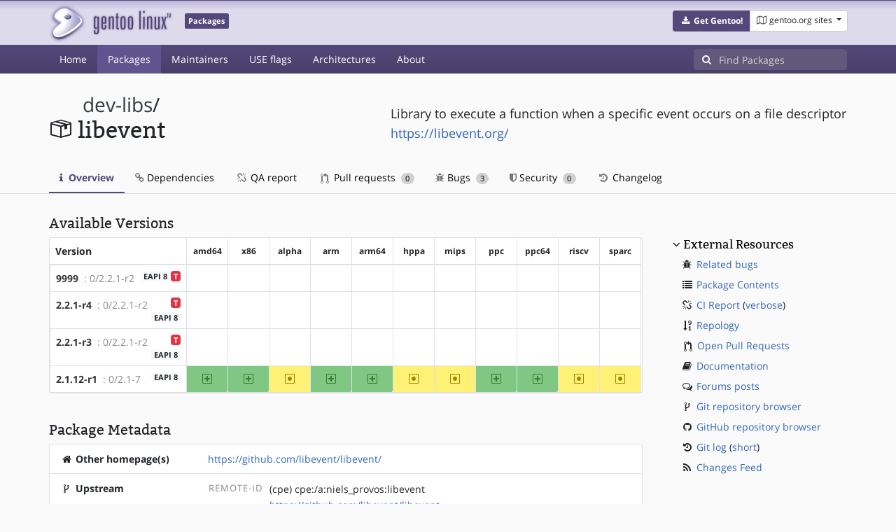

--- FILE ---
content_type: text/html; charset=utf-8
request_url: https://packages.gentoo.org/packages/dev-libs/libevent
body_size: 5102
content:
<!doctype html><html lang="en"><head><title>dev-libs/libevent – Gentoo Packages</title><meta charset="utf-8"><meta name="viewport" content="width=device-width, initial-scale=1.0"><meta name="theme-color" content="#54487a"><meta name="description" content="Gentoo Packages Database"><script src="/assets/application.js"></script><link rel="icon" href="https://packages.gentoo.org/favicon.ico" type="image/x-icon"><link rel="stylesheet" href="/assets/stylesheets.css"></head><body><header><div class="site-title"><div class="container"><div class="row justify-content-between"><div class="logo"><a href="/" title="Back to the homepage" class="site-logo"><img src="https://assets.gentoo.org/tyrian/site-logo.png" alt="Gentoo" srcset="https://assets.gentoo.org/tyrian/site-logo.svg"></a> <span class="site-label">Packages</span></div><div class="site-title-buttons"><div class="btn-group btn-group-sm"><a href="https://get.gentoo.org/" role="button" class="btn get-gentoo"><span class="fa fa-fw fa-download"></span> <strong>Get Gentoo!</strong></a><div class="btn-group btn-group-sm"><a class="btn gentoo-org-sites dropdown-toggle" data-toggle="dropdown" data-target="#" href="#"><span class="fa fa-fw fa-map-o"></span> <span class="d-none d-sm-inline">gentoo.org sites</span> <span class="caret"></span></a><div class="dropdown-menu dropdown-menu-right"><a class="dropdown-item" href="https://www.gentoo.org/" title="Main Gentoo website"><span class="fa fa-home fa-fw"></span> gentoo.org</a> <a class="dropdown-item" href="https://wiki.gentoo.org/" title="Find and contribute documentation"><span class="fa fa-file-text-o fa-fw"></span> Wiki</a> <a class="dropdown-item" href="https://bugs.gentoo.org/" title="Report issues and find common issues"><span class="fa fa-bug fa-fw"></span> Bugs</a> <a class="dropdown-item" href="https://forums.gentoo.org/" title="Discuss with the community"><span class="fa fa-comments-o fa-fw"></span> Forums</a> <a class="dropdown-item" href="https://packages.gentoo.org/" title="Find software for your Gentoo"><span class="fa fa-hdd-o fa-fw"></span> Packages</a><div class="dropdown-divider"></div><a class="dropdown-item" href="https://planet.gentoo.org/" title="Find out what's going on in the developer community"><span class="fa fa-rss fa-fw"></span> Planet</a> <a class="dropdown-item" href="https://archives.gentoo.org/" title="Read up on past discussions"><span class="fa fa-archive fa-fw"></span> Archives</a> <a class="dropdown-item" href="https://sources.gentoo.org/" title="Browse our source code"><span class="fa fa-code fa-fw"></span> Sources</a><div class="dropdown-divider"></div><a class="dropdown-item" href="https://infra-status.gentoo.org/" title="Get updates on the services provided by Gentoo"><span class="fa fa-server fa-fw"></span> Infra Status</a></div></div></div></div></div></div></div><nav class="tyrian-navbar navbar navbar-dark navbar-expand-lg bg-primary" role="navigation"><div class="container"><div class="navbar-header"><button class="navbar-toggler" type="button" data-toggle="collapse" data-target="#navbar-main-collapse" aria-controls="navbar-main-collapse" aria-expanded="false" aria-label="Toggle navigation"><span class="navbar-toggler-icon"></span></button></div><div class="collapse navbar-collapse navbar-main-collapse" id="navbar-main-collapse"><ul class="navbar-nav mr-auto"><li class="nav-item"><a class="nav-link" href="/">Home</a></li><li class="nav-item active"><a class="nav-link" href="/categories">Packages</a></li><li class="nav-item"><a class="nav-link" href="/maintainers">Maintainers</a></li><li class="nav-item"><a class="nav-link" href="/useflags">USE flags</a></li><li class="nav-item"><a class="nav-link" href="/arches">Architectures</a></li><li class="nav-item"><a class="nav-link" href="/about">About</a></li></ul><form class="form-inline inlinesearch" role="search" action="/packages/search" method="get"><div class="input-group"><div class="input-group-prepend"><span class="input-group-text" id="basic-addon1"><i class="fa fa-search" aria-hidden="true"></i></span></div><input class="form-control" name="q" type="text" placeholder="Find Packages" aria-label="Find Packages"></div></form></div></div></nav></header><div class="kk-header-container"><div class="container"><div class="row"><div class="col-12"><div class="row mt-3"><div class="col-md-5"><h1 class="stick-top kk-package-title" id="package-title" data-atom="dev-libs/libevent" data-category="dev-libs" data-name="libevent"><small class="kk-package-cat"><a href="/categories/dev-libs" class="text-dark">dev-libs</a>/</small><div><svg height="32" class="octicon octicon-package right left kk-package-icon" aria-label="Package icon" viewBox="0 0 16 16" version="1.1" width="32" role="img"><path fill-rule="evenodd" d="M1 4.27v7.47c0 .45.3.84.75.97l6.5 1.73c.16.05.34.05.5 0l6.5-1.73c.45-.13.75-.52.75-.97V4.27c0-.45-.3-.84-.75-.97l-6.5-1.74a1.4 1.4 0 0 0-.5 0L1.75 3.3c-.45.13-.75.52-.75.97zm7 9.09l-6-1.59V5l6 1.61v6.75zM2 4l2.5-.67L11 5.06l-2.5.67L2 4zm13 7.77l-6 1.59V6.61l2-.55V8.5l2-.53V5.53L15 5v6.77zm-2-7.24L6.5 2.8l2-.53L15 4l-2 .53z"></path></svg><div class="kk-package-name">libevent</div></div></h1></div><div class="col-md-7"><p class="lead kk-package-maindesc">Library to execute a function when a specific event occurs on a file descriptor</p><p class="kk-package-homepage"><a href="https://libevent.org/">https://libevent.org/</a></p></div><div class="col-md-12 pt-4 mt-1"><nav class="nav kk-package-nav"><a class="nav-link active" href="/packages/dev-libs/libevent"><i class="fa fa-info mr-1" aria-hidden="true"></i> Overview </a><a class="nav-link" href="/packages/dev-libs/libevent/dependencies"><i class="fa fa-link" aria-hidden="true"></i> Dependencies </a><a class="nav-link" href="/packages/dev-libs/libevent/qa-report"><i class="fa fa-fw fa-chain-broken" aria-hidden="true"></i> QA report </a><a class="nav-link" href="/packages/dev-libs/libevent/pull-requests"><i class="octicon octicon-git-pull-request opticon-resource-icon ml-1" aria-hidden="true"></i> Pull requests <span class="ml-1 badge badge-pill kk-misc-badge">0</span></a><a class="nav-link" href="/packages/dev-libs/libevent/bugs"><i class="fa fa-bug" aria-hidden="true"></i> Bugs <span class="ml-1 badge badge-pill kk-misc-badge">3</span></a><a class="nav-link" href="/packages/dev-libs/libevent/security"><i class="fa fa-shield" aria-hidden="true"></i> Security <span class="ml-1 badge badge-pill kk-misc-badge">0</span></a><a class="nav-link" href="/packages/dev-libs/libevent/changelog"><i class="fa fa-fw fa-history" aria-hidden="true"></i> Changelog </a></nav></div></div></div></div></div></div><div class="tab-content" id="myTabContent"><div class="container mb-5 tab-pane fade show active" id="overview" role="tabpanel" aria-labelledby="overview-tab"><div class="row"><div class="col-md-9"><h3 class="mb-2">Available Versions</h3><div class="card mb-4 rounded"><svg style="display: none" version="1.1"><defs><symbol id="svg-ver-mask" viewBox="0 0 14 16"><path fill-rule="evenodd" d="M13 1H1c-.55 0-1 .45-1 1v12c0 .55.45 1 1 1h12c.55 0 1-.45 1-1V2c0-.55-.45-1-1-1zm0 13H1V2h12v12zm-8.5-2H3v-1.5L9.5 4H11v1.5L4.5 12z"></path></symbol> <symbol id="svg-ver-testing" viewBox="0 0 14 16"><path fill-rule="evenodd" d="M13 1H1c-.55 0-1 .45-1 1v12c0 .55.45 1 1 1h12c.55 0 1-.45 1-1V2c0-.55-.45-1-1-1zm0 13H1V2h12v12zM4 8c0-1.66 1.34-3 3-3s3 1.34 3 3-1.34 3-3 3-3-1.34-3-3z"></path></symbol> <symbol id="svg-ver-unavailable" viewBox="0 0 14 16"><path fill-rule="evenodd" d="M13 1H1c-.55 0-1 .45-1 1v12c0 .55.45 1 1 1h12c.55 0 1-.45 1-1V2c0-.55-.45-1-1-1zm0 13H1V2h12v12zm-2-5H3V7h8v2z"></path></symbol> <symbol id="svg-ver-stable" viewBox="0 0 14 16"><path fill-rule="evenodd" d="M13 1H1c-.55 0-1 .45-1 1v12c0 .55.45 1 1 1h12c.55 0 1-.45 1-1V2c0-.55-.45-1-1-1zm0 13H1V2h12v12zM6 9H3V7h3V4h2v3h3v2H8v3H6V9z"></path></symbol></defs></svg><div class="table-responsive border-0"><table class="table table-bordered kk-versions-table mb-0 overflow-hidden border-0"><thead class="border-0"><tr class="border-0"><th class="kk-version border-left-0 border-top-0">Version</th><th class="kk-keyword-header kk-keyword border-left-0 border-top-0">amd64</th><th class="kk-keyword-header kk-keyword border-left-0 border-top-0">x86</th><th class="kk-keyword-header kk-keyword border-left-0 border-top-0">alpha</th><th class="kk-keyword-header kk-keyword border-left-0 border-top-0">arm</th><th class="kk-keyword-header kk-keyword border-left-0 border-top-0">arm64</th><th class="kk-keyword-header kk-keyword border-left-0 border-top-0">hppa</th><th class="kk-keyword-header kk-keyword border-left-0 border-top-0">mips</th><th class="kk-keyword-header kk-keyword border-left-0 border-top-0">ppc</th><th class="kk-keyword-header kk-keyword border-left-0 border-top-0">ppc64</th><th class="kk-keyword-header kk-keyword border-left-0 border-top-0">riscv</th><th class="kk-keyword-header kk-keyword border-left-0 border-top-0">sparc</th></tr></thead> <tbody><tr><td class="kk-version"><strong><a class="kk-ebuild-link" href="https://gitweb.gentoo.org/repo/gentoo.git/tree/dev-libs/libevent/libevent-9999.ebuild">9999</a></strong> <span class="kk-slot" title="SLOT=&#34;0/2.2.1-r2&#34;"> : 0/2.2.1-r2</span> <span class="badge badge-danger kk-restrict-label" title="The following features are restricted: test">T</span> <span class="badge badge-light kk-eapi-label">EAPI 8</span></td><td class="kk-keyword kk-keyword-unkown" title="9999 is unknown on amd64"><span class="sr-only">?amd64</span></td><td class="kk-keyword kk-keyword-unkown" title="9999 is unknown on x86"><span class="sr-only">?x86</span></td><td class="kk-keyword kk-keyword-unkown" title="9999 is unknown on alpha"><span class="sr-only">?alpha</span></td><td class="kk-keyword kk-keyword-unkown" title="9999 is unknown on arm"><span class="sr-only">?arm</span></td><td class="kk-keyword kk-keyword-unkown" title="9999 is unknown on arm64"><span class="sr-only">?arm64</span></td><td class="kk-keyword kk-keyword-unkown" title="9999 is unknown on hppa"><span class="sr-only">?hppa</span></td><td class="kk-keyword kk-keyword-unkown" title="9999 is unknown on mips"><span class="sr-only">?mips</span></td><td class="kk-keyword kk-keyword-unkown" title="9999 is unknown on ppc"><span class="sr-only">?ppc</span></td><td class="kk-keyword kk-keyword-unkown" title="9999 is unknown on ppc64"><span class="sr-only">?ppc64</span></td><td class="kk-keyword kk-keyword-unkown" title="9999 is unknown on riscv"><span class="sr-only">?riscv</span></td><td class="kk-keyword kk-keyword-unkown" title="9999 is unknown on sparc"><span class="sr-only">?sparc</span></td></tr><tr><td class="kk-version"><strong><a class="kk-ebuild-link" href="https://gitweb.gentoo.org/repo/gentoo.git/tree/dev-libs/libevent/libevent-2.2.1-r4.ebuild">2.2.1-r4</a></strong> <span class="kk-slot" title="SLOT=&#34;0/2.2.1-r2&#34;"> : 0/2.2.1-r2</span> <span class="badge badge-danger kk-restrict-label" title="The following features are restricted: test">T</span> <span class="badge badge-light kk-eapi-label">EAPI 8</span></td><td class="kk-keyword kk-keyword-unkown" title="2.2.1-r4 is unknown on amd64"><span class="sr-only">?amd64</span></td><td class="kk-keyword kk-keyword-unkown" title="2.2.1-r4 is unknown on x86"><span class="sr-only">?x86</span></td><td class="kk-keyword kk-keyword-unkown" title="2.2.1-r4 is unknown on alpha"><span class="sr-only">?alpha</span></td><td class="kk-keyword kk-keyword-unkown" title="2.2.1-r4 is unknown on arm"><span class="sr-only">?arm</span></td><td class="kk-keyword kk-keyword-unkown" title="2.2.1-r4 is unknown on arm64"><span class="sr-only">?arm64</span></td><td class="kk-keyword kk-keyword-unkown" title="2.2.1-r4 is unknown on hppa"><span class="sr-only">?hppa</span></td><td class="kk-keyword kk-keyword-unkown" title="2.2.1-r4 is unknown on mips"><span class="sr-only">?mips</span></td><td class="kk-keyword kk-keyword-unkown" title="2.2.1-r4 is unknown on ppc"><span class="sr-only">?ppc</span></td><td class="kk-keyword kk-keyword-unkown" title="2.2.1-r4 is unknown on ppc64"><span class="sr-only">?ppc64</span></td><td class="kk-keyword kk-keyword-unkown" title="2.2.1-r4 is unknown on riscv"><span class="sr-only">?riscv</span></td><td class="kk-keyword kk-keyword-unkown" title="2.2.1-r4 is unknown on sparc"><span class="sr-only">?sparc</span></td></tr><tr><td class="kk-version"><strong><a class="kk-ebuild-link" href="https://gitweb.gentoo.org/repo/gentoo.git/tree/dev-libs/libevent/libevent-2.2.1-r3.ebuild">2.2.1-r3</a></strong> <span class="kk-slot" title="SLOT=&#34;0/2.2.1-r2&#34;"> : 0/2.2.1-r2</span> <span class="badge badge-danger kk-restrict-label" title="The following features are restricted: test">T</span> <span class="badge badge-light kk-eapi-label">EAPI 8</span></td><td class="kk-keyword kk-keyword-unkown" title="2.2.1-r3 is unknown on amd64"><span class="sr-only">?amd64</span></td><td class="kk-keyword kk-keyword-unkown" title="2.2.1-r3 is unknown on x86"><span class="sr-only">?x86</span></td><td class="kk-keyword kk-keyword-unkown" title="2.2.1-r3 is unknown on alpha"><span class="sr-only">?alpha</span></td><td class="kk-keyword kk-keyword-unkown" title="2.2.1-r3 is unknown on arm"><span class="sr-only">?arm</span></td><td class="kk-keyword kk-keyword-unkown" title="2.2.1-r3 is unknown on arm64"><span class="sr-only">?arm64</span></td><td class="kk-keyword kk-keyword-unkown" title="2.2.1-r3 is unknown on hppa"><span class="sr-only">?hppa</span></td><td class="kk-keyword kk-keyword-unkown" title="2.2.1-r3 is unknown on mips"><span class="sr-only">?mips</span></td><td class="kk-keyword kk-keyword-unkown" title="2.2.1-r3 is unknown on ppc"><span class="sr-only">?ppc</span></td><td class="kk-keyword kk-keyword-unkown" title="2.2.1-r3 is unknown on ppc64"><span class="sr-only">?ppc64</span></td><td class="kk-keyword kk-keyword-unkown" title="2.2.1-r3 is unknown on riscv"><span class="sr-only">?riscv</span></td><td class="kk-keyword kk-keyword-unkown" title="2.2.1-r3 is unknown on sparc"><span class="sr-only">?sparc</span></td></tr><tr><td class="kk-version"><strong><a class="kk-ebuild-link" href="https://gitweb.gentoo.org/repo/gentoo.git/tree/dev-libs/libevent/libevent-2.1.12-r1.ebuild">2.1.12-r1</a></strong> <span class="kk-slot" title="SLOT=&#34;0/2.1-7&#34;"> : 0/2.1-7</span> <span class="badge badge-light kk-eapi-label">EAPI 8</span></td><td class="kk-keyword kk-keyword-stable" title="2.1.12-r1 is stable on amd64"><svg height="16" class="octicon octicon-diff-added" version="1.1" width="14" aria-hidden="true"><use href="#svg-ver-stable" xlink:href="#svg-ver-stable"></use></svg> <span class="sr-only">amd64</span></td><td class="kk-keyword kk-keyword-stable" title="2.1.12-r1 is stable on x86"><svg height="16" class="octicon octicon-diff-added" version="1.1" width="14" aria-hidden="true"><use href="#svg-ver-stable" xlink:href="#svg-ver-stable"></use></svg> <span class="sr-only">x86</span></td><td class="kk-keyword kk-keyword-testing" title="2.1.12-r1 is testing on alpha"><svg height="16" class="octicon octicon-diff-modified" version="1.1" width="14" aria-hidden="true"><use href="#svg-ver-testing" xlink:href="#svg-ver-testing"></use></svg> <span class="sr-only">~alpha</span></td><td class="kk-keyword kk-keyword-stable" title="2.1.12-r1 is stable on arm"><svg height="16" class="octicon octicon-diff-added" version="1.1" width="14" aria-hidden="true"><use href="#svg-ver-stable" xlink:href="#svg-ver-stable"></use></svg> <span class="sr-only">arm</span></td><td class="kk-keyword kk-keyword-stable" title="2.1.12-r1 is stable on arm64"><svg height="16" class="octicon octicon-diff-added" version="1.1" width="14" aria-hidden="true"><use href="#svg-ver-stable" xlink:href="#svg-ver-stable"></use></svg> <span class="sr-only">arm64</span></td><td class="kk-keyword kk-keyword-testing" title="2.1.12-r1 is testing on hppa"><svg height="16" class="octicon octicon-diff-modified" version="1.1" width="14" aria-hidden="true"><use href="#svg-ver-testing" xlink:href="#svg-ver-testing"></use></svg> <span class="sr-only">~hppa</span></td><td class="kk-keyword kk-keyword-testing" title="2.1.12-r1 is testing on mips"><svg height="16" class="octicon octicon-diff-modified" version="1.1" width="14" aria-hidden="true"><use href="#svg-ver-testing" xlink:href="#svg-ver-testing"></use></svg> <span class="sr-only">~mips</span></td><td class="kk-keyword kk-keyword-stable" title="2.1.12-r1 is stable on ppc"><svg height="16" class="octicon octicon-diff-added" version="1.1" width="14" aria-hidden="true"><use href="#svg-ver-stable" xlink:href="#svg-ver-stable"></use></svg> <span class="sr-only">ppc</span></td><td class="kk-keyword kk-keyword-stable" title="2.1.12-r1 is stable on ppc64"><svg height="16" class="octicon octicon-diff-added" version="1.1" width="14" aria-hidden="true"><use href="#svg-ver-stable" xlink:href="#svg-ver-stable"></use></svg> <span class="sr-only">ppc64</span></td><td class="kk-keyword kk-keyword-testing" title="2.1.12-r1 is testing on riscv"><svg height="16" class="octicon octicon-diff-modified" version="1.1" width="14" aria-hidden="true"><use href="#svg-ver-testing" xlink:href="#svg-ver-testing"></use></svg> <span class="sr-only">~riscv</span></td><td class="kk-keyword kk-keyword-testing" title="2.1.12-r1 is testing on sparc"><svg height="16" class="octicon octicon-diff-modified" version="1.1" width="14" aria-hidden="true"><use href="#svg-ver-testing" xlink:href="#svg-ver-testing"></use></svg> <span class="sr-only">~sparc</span></td></tr></tbody></table></div></div><h3 class="pt-3 mb-2">Package Metadata</h3><div class="card border-0 mb-3"><ul class="list-group kk-metadata-list"><li class="kk-metadata-item list-group-item"><div class="row"><div class="col-xs-12 col-md-3 kk-metadata-key"><span class="fa fa-fw fa-home"></span> Other homepage(s)</div><div class="col-xs-12 col-md-9"> <a href="https://github.com/libevent/libevent/">https://github.com/libevent/libevent/</a></div></div></li><li class="kk-metadata-item list-group-item"><div class="row"><div class="col-xs-12 col-md-3 kk-metadata-key"><span class="fa fa-fw fa-code-fork"></span> Upstream</div><div class="col-xs-12 col-md-9"><table><tr><td><span class="kk-useflag-group float-right mr-2">Remote-Id</span></td><td><a>(cpe) cpe:/a:niels_provos:libevent</a></td></tr><tr><td></td><td><a href="https://github.com/libevent/libevent">https://github.com/libevent/libevent</a></td></tr><tr><td></td><td><a href="https://sourceforge.net/projects/levent/">https://sourceforge.net/projects/levent/</a></td></tr></table></div></div></li><li class="kk-metadata-item list-group-item"><div class="row"><div class="col-xs-12 col-md-3 kk-metadata-key"><span class="fa fa-fw fa-sliders"></span> USE flags</div><div class="col-xs-12 col-md-9"><span class="kk-useflag-group">Local Use Flags</span><ul class="kk-useflag-container kk-useflag-container-few"><li class="kk-useflag"><a title="Disable use of clock_gettime even if it is available" data-toggle="tooltip" href="/useflags/clock-gettime">+clock-gettime</a></li><li class="kk-useflag"><a title="Support for running in debug mode" data-toggle="tooltip" href="/useflags/debug">debug</a></li><li class="kk-useflag"><a title="Support for replacing the memory management functions" data-toggle="tooltip" href="/useflags/malloc-replacement">malloc-replacement</a></li><li class="kk-useflag"><a title="Support for net-libs/mbedtls encryption" data-toggle="tooltip" href="/useflags/mbedtls">mbedtls</a></li><li class="kk-useflag"><a title="Support for dev-libs/openssl encryption" data-toggle="tooltip" href="/useflags/ssl">+ssl</a></li><li class="kk-useflag"><a title="Support for verbose debug logging" data-toggle="tooltip" href="/useflags/verbose-debug">verbose-debug</a></li></ul><span class="kk-useflag-group">Global Use Flags</span><ul class="kk-useflag-container kk-useflag-container-few"><li class="kk-useflag"><a title="Build static versions of dynamic libraries as well" data-toggle="tooltip" href="/useflags/static-libs">static-libs</a></li><li class="kk-useflag"><a title="Enable dependencies and/or preparations necessary to run tests (usually controlled by FEATURES=test but can be toggled independently)" data-toggle="tooltip" href="/useflags/test">test</a></li><li class="kk-useflag"><a title="Verify upstream signatures on distfiles" data-toggle="tooltip" href="/useflags/verify-sig">verify-sig</a></li></ul><span class="kk-useflag-group">abi_s390 (Use Expand)</span><ul class="kk-useflag-container kk-useflag-container-few"><li class="kk-useflag"><a title="32-bit (s390) libraries" data-toggle="tooltip" href="/useflags/abi_s390_32">32</a></li><li class="kk-useflag"><a title="64-bit (s390x) libraries" data-toggle="tooltip" href="/useflags/abi_s390_64">64</a></li></ul><span class="kk-useflag-group">abi_x86 (Use Expand)</span><ul class="kk-useflag-container kk-useflag-container-few"><li class="kk-useflag"><a title="32-bit (x86) libraries" data-toggle="tooltip" href="/useflags/abi_x86_32">32</a></li><li class="kk-useflag"><a title="64-bit (amd64) libraries" data-toggle="tooltip" href="/useflags/abi_x86_64">64</a></li><li class="kk-useflag"><a title="x32 ABI libraries" data-toggle="tooltip" href="/useflags/abi_x86_x32">x32</a></li></ul><span class="kk-useflag-group">abi_mips (Use Expand)</span><ul class="kk-useflag-container kk-useflag-container-few"><li class="kk-useflag"><a title="64-bit (32-bit pointer) libraries" data-toggle="tooltip" href="/useflags/abi_mips_n32">n32</a></li><li class="kk-useflag"><a title="64-bit libraries" data-toggle="tooltip" href="/useflags/abi_mips_n64">n64</a></li><li class="kk-useflag"><a title="32-bit libraries" data-toggle="tooltip" href="/useflags/abi_mips_o32">o32</a></li></ul></div></div></li><li class="kk-metadata-item list-group-item"><div class="row"><div class="col-xs-12 col-md-3 kk-metadata-key"><span class="fa fa-fw fa-legal"></span> License</div><div class="col-xs-12 col-md-9">BSD</div></div></li><li class="kk-metadata-item list-group-item"><div class="row"><div class="col-xs-12 col-md-3 kk-metadata-key"><span class="fa fa-fw fa-user"></span> Maintainer(s)</div><div class="col-xs-12 col-md-9"> <a title="Michał Górny" href="/maintainer/mgorny@gentoo.org">Michał Górny</a> <a href="mailto:mgorny@gentoo.org"><i class="fa fa-envelope-o" style="font-size: .925em;" aria-hidden="true"></i></a></div></div></li></ul></div></div><div class="col-md-3 pl-4 pt-4 mt-2"><h4 class="mb-2 ml-1"><a class="collapseLink" style="color:#000000;" data-toggle="collapse" href="#collapseExternalResources" role="button" aria-expanded="false" aria-controls="collapseExternalResources">External Resources</a></h4><div class="collapse show" id="collapseExternalResources"><dl class="ml-3"><dd><span class="fa fa-fw fa-bug"></span> <a href="https://bugs.gentoo.org/buglist.cgi?quicksearch=dev-libs/libevent" class="" target="_blank">Related bugs</a></dd><dd><span class="fa fa-fw fa-list"></span> <a href="https://www.portagefilelist.de/index.php?p=packages&amp;ps=libevent" class="" target="_blank">Package Contents</a></dd><dd><span class="fa fa-fw fa-chain-broken"></span> <a href="https://qa-reports.gentoo.org/output/gentoo-ci/output.html;pkg=dev-libs:libevent" title="CI report" target="_blank">CI Report</a> (<a href="https://qa-reports.gentoo.org/output/gentoo-ci/output.verbose.html;pkg=dev-libs:libevent" title="Verbose CI report" target="_blank">verbose</a>)</dd><dd><span class="fa fa-fw fa-sort-numeric-desc"></span> <a href="https://repology.org/tools/project-by?repo=gentoo&amp;name_type=srcname&amp;target_page=project_versions&amp;name=dev-libs/libevent" target="_blank">Repology</a></dd><dd><span class="octicon octicon-git-pull-request opticon-resource-icon ml-1"></span> <a href="https://github.com/gentoo/gentoo/pulls?q=is%3Apr+is%3Aopen+in%3Atitle+dev-libs/libevent" target="_blank">Open Pull Requests</a></dd><dd><span class="fa fa-fw fa-book"></span> <a href="https://wiki.gentoo.org/wiki/Special:Search/libevent" target="_blank">Documentation</a></dd><dd><span class="fa fa-fw fa-comments-o"></span> <a href="https://forums.gentoo.org/search.php?search_terms=all&amp;show_results=topics&amp;search_keywords=libevent&amp;mode=results" target="_blank">Forums posts</a></dd><dd><span class="fa fa-fw fa-code-fork"></span> <a href="https://gitweb.gentoo.org/repo/gentoo.git/tree/dev-libs/libevent" target="_blank">Git repository browser</a></dd><dd><span class="fa fa-fw fa-github"></span> <a href="https://github.com/gentoo/gentoo/tree/master/dev-libs/libevent" target="_blank">GitHub repository browser</a></dd><dd><span class="fa fa-fw fa-history"></span> <a href="https://gitweb.gentoo.org/repo/gentoo.git/log/dev-libs/libevent?showmsg=1" title="Git log" target="_blank">Git log</a> (<a href="https://gitweb.gentoo.org/repo/gentoo.git/log/dev-libs/libevent" title="Short git log" target="_blank">short</a>)</dd><dd><span class="fa fa-fw fa-rss"></span> <a href="https://gitweb.gentoo.org/repo/gentoo.git/atom/dev-libs/libevent?h=master" target="_blank">Changes Feed</a></dd></dl></div></div></div></div></div><footer style="background-color: #fafafa; box-shadow:none!important;"><div class="container pt-4" style="border-top: 1px solid #dddddd;"><div class="row"><div class="col-2 col-sm-2 col-md-2"><ul class="footerlinks three-icons"><li><a href="https://twitter.com/gentoo" title="@Gentoo on Twitter"><span class="fa fa-twitter fa-fw"></span></a></li><li><a href="https://www.facebook.com/gentoo.org" title="Gentoo on Facebook"><span class="fa fa-facebook fa-fw"></span></a></li><li><a href="https://www.reddit.com/r/Gentoo/" title="Gentoo on Reddit"><span class="fa fa-reddit-alien fa-fw"></span></a></li></ul></div><div class="col-8 col-sm-8 col-md-8"><strong>&copy; 2001&ndash;2025 Gentoo Authors</strong><br><small>Gentoo is a trademark of the Gentoo Foundation, Inc. and of Förderverein Gentoo e.V. The contents of this document, unless otherwise expressly stated, are licensed under the <a href="https://creativecommons.org/licenses/by-sa/4.0/" rel="license">CC-BY-SA-4.0</a> license. The <a href="https://www.gentoo.org/inside-gentoo/foundation/name-logo-guidelines.html">Gentoo Name and Logo Usage Guidelines</a> apply.</small></div><div class="col-2 col-sm-2 col-md-2 text-right"><strong><a class="text-dark" href="https://www.gentoo.org/inside-gentoo/contact/">Contact</a></strong><br><small>v1.0.3</small></div></div></div></footer></body></html>